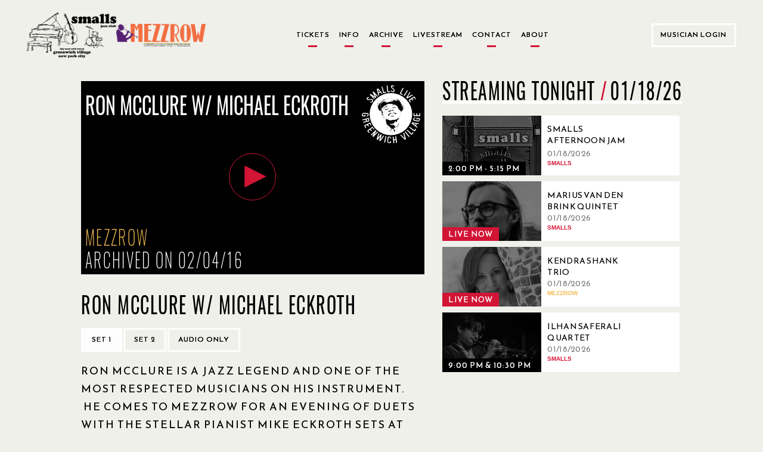

--- FILE ---
content_type: text/html; charset=utf-8
request_url: https://www.smallslive.com/events/18083-ron-mcclure-w-michael-eckroth/
body_size: 61218
content:




<!DOCTYPE html>
<html lang="en">
<head>
  <meta charset="utf-8">
  <meta http-equiv="X-UA-Compatible" content="IE=edge">
  <meta name="viewport" content="width=device-width, initial-scale=1.0, maximum-scale=1.0, user-scalable=no">
  <title>Ron McClure w/ Michael  Eckroth - SmallsLIVE</title>
  <link href="/static/dist/css/main.css" rel="stylesheet" type="text/css" media="all" />
  <link href="/static/toastr/css/toastr.min.css" rel="stylesheet" type="text/css">

  <!-- favicon part -->
    <link rel="apple-touch-icon" sizes="57x57" href="/static/favicon/apple-touch-icon-57x57.png">
    <link rel="apple-touch-icon" sizes="60x60" href="/static/favicon/apple-touch-icon-60x60.png">
    <link rel="apple-touch-icon" sizes="72x72" href="/static/favicon/apple-touch-icon-72x72.png">
    <link rel="apple-touch-icon" sizes="76x76" href="/static/favicon/apple-touch-icon-76x76.png">
    <link rel="apple-touch-icon" sizes="114x114" href="/static/favicon/apple-touch-icon-114x114.png">
    <link rel="apple-touch-icon" sizes="120x120" href="/static/favicon/apple-touch-icon-120x120.png">
    <link rel="apple-touch-icon" sizes="144x144" href="/static/favicon/apple-touch-icon-144x144.png">
    <link rel="apple-touch-icon" sizes="152x152" href="/static/favicon/apple-touch-icon-152x152.png">
    <link rel="apple-touch-icon" sizes="180x180" href="/static/favicon/apple-touch-icon-180x180.png">
    <link rel="icon" type="image/png" href="/static/favicon/favicon-32x32.png" sizes="32x32">
    <link rel="icon" type="image/png" href="/static/favicon/android-chrome-192x192.png" sizes="192x192">
    <link rel="icon" type="image/png" href="/static/favicon/favicon-96x96.png" sizes="96x96">
    <link rel="icon" type="image/png" href="/static/favicon/favicon-16x16.png" sizes="16x16">
    <link rel="manifest" href="/static/favicon/manifest.json">
    <meta name="msapplication-TileColor" content="#d21535">
    <meta name="msapplication-TileImage" content="/static/favicon/mstile-144x144.png">
    <meta name="theme-color" content="#d21535">
  <!-- end of favicon part -->

  <link href='https://fonts.googleapis.com/css?family=Lato:300,400,400italic,700,700italic,900' rel='stylesheet'
        type='text/css'>
  <!-- HTML5 shim and Respond.js for IE8 support of HTML5 elements and media queries -->
  <!-- WARNING: Respond.js doesn't work if you view the page via file:// -->
  <!--[if lt IE 9]>
      <script src="https://oss.maxcdn.com/html5shiv/3.7.2/html5shiv.min.js"></script>
      <script src="https://oss.maxcdn.com/respond/1.4.2/respond.min.js"></script>
    <![endif]-->
    
    <script type="text/javascript" src="/static/js/jquery-2.1.min.js" charset="utf-8"></script>
  
    <meta property="og:url" content="https://www.smallslive.com/events/18083-ron-mcclure-w-michael-eckroth/"/>
    <meta property="og:type" content="website"/>
    <meta property="og:site_name" content="SmallsLIVE"/>
    <meta property="og:title" content="Ron McClure w/ Michael  Eckroth "/>
    <meta property="og:description"
          content="Thursday, February 4, 2016 Thu 04 Feb 2016 - Thu 04 Feb 2016"/>
    
        <meta property="og:image" content="https:https://res.cloudinary.com/dhvjntfe2/image/upload/c_fill,g_auto,h_315,q_auto,w_600/f_jpg/v1/mezzrowstaticmedia/event_images/ronmcclure.jpg"/>
        <meta itemprop="image" content="https:https://res.cloudinary.com/dhvjntfe2/image/upload/c_fill,g_auto,h_315,q_auto,w_600/f_jpg/v1/mezzrowstaticmedia/event_images/ronmcclure.jpg">
    
    <meta property="fb:app_id" content="1417841508485192"/>
    <meta itemprop="name" content="Ron McClure w/ Michael  Eckroth ">
    <meta itemprop="description"
          content="Thursday, February 4, 2016 Thu 04 Feb 2016 - Thu 04 Feb 2016"">

</head>
<body class="home ">

<div class="modal fade" id="logIn" tabindex="-1" role="dialog" aria-hidden="true">
  <div class="modal-dialog">
    <div id="login-modal" class="modal-content custom-modal no-cancel">
        <a href="#" class="close-button"></a>
      <div class="modal-body">
        <p class="title2 accent-color">Welcome to SmallsLIVE</p>
        
        <p class="title1">Musician Login</p>
        
        <form role="form" id="form-login" method="post" action="/accounts/login/?next=/events/18083-ron-mcclure-w-michael-eckroth/">
          <input type="hidden" name="csrfmiddlewaretoken" value="Ds4UfvvrVaSwfKtCZn9EbtsReFtC07UlxEUXh3RXAObfGkMseAjCkqeiIA9Dfqxb">
          <div class="form-group">
            <input type="email" class="form-control" name="login" placeholder="Email">
            <p class="form-error-text hidden" id="login-error"></p>
          </div>
          <div class="form-group">
            <input type="password" class="form-control" name="password" placeholder="Password">
            <p class="form-error-text hidden" id="password-error"></p>
          </div>
          <div class="form-group">
            <p class="form-error-text hidden" id="all-errors"></p>
          </div>
          <div class="form-group flex-column items-center">
            <a class="forgot-password text4 text-grey"
               href="/accounts/password/reset/">
              Forgot Your Password?
            </a>
          </div>
          <div class="form-group flex-column items-center">
            
            <input class="login-button" value="Log in" type="submit">
          </div>
        </form>
        <div style="margin-top: 15px;">
          <p class="text4 text-center">If you have performed at Smalls and Mezzrow and do not have an artist account, please send an email to <a href="mailto:musician@smallslive.com" class="accent-color">musician@smallslive.com</a></p>
        </div>
      </div>
    </div>
  </div>
</div>
<script>
    loginModal = document.getElementById('login-modal')
    $('#login-modal .close-button').click(() => { $('#logIn').modal('toggle') })
   
</script>
<div class="modal fade" id="becomeMemberDialog"
     tabindex="-1" role="dialog" aria-labelledby="myModalLabel"
     aria-hidden="true">
  <div class="modal-dialog">

    <div class="modal-content custom-modal no-cancel">
      <a href="#" class="close-button"></a>
      <div class="modal-body">
        <p class="title2 accent-color">Welcome to SmallsLIVE</p>
        <p class="title3">Become a Member</p>
        <p class="text4 text-grey">
          Already a Member?
          <a class="accent-color underline" id="showSignIn"
             href="#">Sign In</a>
        </p>
        <form role="form" id="form-become-member" method="post"
              action="/accounts/signup/free/?next=/events/18083-ron-mcclure-w-michael-eckroth/">
          <input type="hidden" name="csrfmiddlewaretoken" value="Ds4UfvvrVaSwfKtCZn9EbtsReFtC07UlxEUXh3RXAObfGkMseAjCkqeiIA9Dfqxb">
          <div class="form-group">
            <input type="text" class="form-control" name="first_name" placeholder="First Name">
            <p class="form-error-text hidden" id="first_name-error"></p>
          </div>
          <div class="form-group">
            <input type="text" class="form-control" name="last_name" placeholder="Last Name">
            <p class="form-error-text hidden" id="last_name-error"></p>
          </div>
          <div class="form-group">
            <input type="email" class="form-control" name="email" placeholder="Email">
            <p class="form-error-text hidden" id="email-error"></p>
          </div>
          <div class="form-group">
            <input disabled type="email" class="form-control hidden" name="email2" placeholder="Confirm Email">
            <p class="form-error-text hidden" id="email2-error"></p>
          </div>
          <div class="form-group">
            <input type="password" class="form-control" name="password1" placeholder="Password">
            <p class="form-error-text hidden" id="password1-error"></p>
          </div>
          <div class="form-group">
            <input type="password" class="form-control" name="password2" placeholder="Confirm Password">
            <p class="form-error-text hidden" id="password2-error"></p>
          </div>
          <div class="form-group">
            <p class="form-error-text hidden" id="all-errors"></p>
          </div>
          <div class="form-check form-check-inline">
            <div class="checkbox">
              <label class="text4 text-grey">
                <input type="checkbox" name="newsletter" id="memberSubscribeCheck" checked>
                <span class="checkbox-text">Subscribe to Our Newsletter</span>
              </label>
            </div>
          </div>
          
          <div class="form-group flex-column items-center">
            <input class="login-button" value="Become a member" type="submit">
          </div>
        </form>
        <br/>
        <p class="accent-color text9 text-center">Are you a musician who has performed at Smalls or Mezzrow in the past and doesn’t have an artist account then please contact us directly at musician@smallslive.com.</p>
      </div>
    </div>
  </div>
</div>












<div class="modal fade" id="bitCoinInformationDialog" tabindex="-1" role="dialog" aria-hidden="true">
  <div class="modal-dialog">
    <div class="modal-content custom-modal no-cancel">
      <a href="#" class="close-button"></a>
      <div class="modal-body">
        <p class="title2 accent-color title">Donate by BitCoin</p>
        <!--
          <p class="title-big subtitle"></p>
        //-->

        <p class="text9 justified-text text">
          To donate in Bitcoin, please contact us directly at <a href="mailto:foundation@smallslive.com">foundation@smallslive.com</a>.
        </p>

      </div>
    </div>
  </div>
</div>












<div class="modal fade" id="checkInformationDialog" tabindex="-1" role="dialog" aria-hidden="true">
  <div class="modal-dialog">
    <div class="modal-content custom-modal left no-cancel">
      <a href="#" class="close-button"></a>
      <div class="modal-body">
        <p class="title2 accent-color title">Donate by Check or Wire</p>
        <p class="text9 justified-text text">
          By check:
        </p>
      </div>
      <div class="modal-body left">
        <div class="text-left">
          <p class="text4 justified-text text">
            Please make checks payable to the SmallsLIVE Foundation, Inc.
          </p>
          <p class="text4 justified-text text">
            c/o
          </p>
          <p class="text4 justified-text text">
            The SmallsLIVE Foundation
          </p>
          <p class="text4 justified-text text">
            183 West 10th Street, basement
          </p>
          <p class="text4 justified-text text">
            New York City, NY
          </p>
          <p class="text4 justified-text text">
            10014
          </p>
        </div>
      </div>
      <div class="modal-body">
        <p class="text9 justified-text text">
          By wire:
        </p>
      </div>
      <div class="modal-body left">
        <div class="text-left">
          <p class="text4 justified-text text">
            The SmallsLIVE Foundation, Inc
          </p>
          <p class="text4 justified-text text">
            Tax ID: 38-4083862
          </p>
          <p class="text4 justified-text text">
            c/o
          </p>
          <p class="text4 justified-text text">
            M & T Bank
          </p>
          <p class="text4 justified-text text">
            95 Madison Ave
          </p>
          <p class="text4 justified-text text">
            New York City, NY
          </p>
          <p class="text4 justified-text text">
            10016
          </p>
          <p class="text4 justified-text text">
            Checking Account #986-273-5256
          </p>
          <p class="text4 justified-text text">
            Routing# 022-0000-46
          </p>
        </div>
      </div>
    </div>
  </div>
</div>




<script>
    $().ready(function(){
        $('#messages').click(function(){$(this).hide()})



        $buttons = $(".alert").find('.alert-buttons')
        $buttons.each((index, el) => {
            if(index != $buttons.length - 1){
                $(el).hide()
            }
        })
        $basketAmmountText = $(".alert").find('.text4')
        $basketAmmountText.each((index, el) => {
            if(index != $basketAmmountText.length - 1 && $(el).children('strong').text().charAt(0) == '$'){
                $(el).hide()
            }
        })
   });
    

</script>




  <div class="navigation-bars">
    

    
    


<header class="main-header new-header">
  <div class="flex-row items-center content-space-between">
    <div class="flex-row items-center new-header-img-wrapper">
      <div class="new-header-img">
        <img src="/static/jazz-club-black.png" alt="Jazz Club">
      </div>
      <div class="new-header-img">
        <img src="/static/Mezzrow-logo-transparent.png" alt="Smalls and Mezzrow">
      </div>
    </div>

    <div class="button-row">
      
<a href="/">
    <p class="no-border ">
        Tickets
    </p>
</a>
      
<a href="/tickets/">
    <p class="no-border ">
        Info
    </p>
</a>
      
<a href="/search/archive/">
    <p class="no-border ">
        Archive
    </p>
</a>
      
      
<a href="/livestream/">
    <p class="no-border ">
        Livestream
    </p>
</a>
      
<a href="/contact/">
    <p class="no-border ">
        Contact
    </p>
</a>
      
<a href="/about/">
    <p class="no-border ">
        About
    </p>
</a>
    </div>

    <div class="user-menu white-border-select no-arrow">
      
        
        <button class="white-border-button sign-in-button" href="#logIn" data-toggle="modal">
          Musician Login
        </button>
      
    </div>

  </div>
</header>


<header class="mobile-header">
  <div class="mobile-logo-container">
    <div class="flex-row items-center new-header-img-wrapper">
      <div class="new-header-img">
        <img src="/static/jazz-club-black.png" alt="Jazz Club">
      </div>
      <div class="new-header-img">
        <img src="/static/Mezzrow-logo-transparent.png" alt="Smalls and Mezzrow">
      </div>
    </div>
  </div>
  <div class="mobile-menu-icons flex-row items-center content-space-between">
    <div>
      <i class="fa fa-bars" onclick="toggleSideBar()"></i>
      
    </div>
    
    <div>
      <i class="fa fa-user" onclick="toggleAdmin()"></i>
    </div>
  </div>
  <div id="mobile-user-option-menu" hidden class="mobile-user-option flex-column">
    
    
    <button class="text2 sign-in-button" href="#logIn" data-toggle="modal">
      Musician Login
    </button>
    
  </div>
</header>

<div id="search-bar" class="mobile-search-header">
  <div class="mobile-search-container flex-row items-center">
    <form id="headerSearchForm" action="/search/">
      <input name="q"
             type="text"
             autocomplete="off"
             >
    </form>
    <i id="searchArrow" class="fa fa-arrow-right"></i>
  </div>
</div>
<div class="search-bar-autocomplete-container mobile-search-container"></div>

<div id="side-navigation" class="side-bar-container visible-sm visible-xs visible-md side-bar-hidden">
  <div class="side-navigation-overlay" onclick="toggleSideBar()"></div>
  <div class="side-bar">
    <div class="side-bar-header flex-row">
      <div class="flex-row items-center new-header-img-wrapper">
        <div class="new-header-img">
          <img src="/static/jazz-club-black.png" alt="Jazz Club">
        </div>
        <div class="new-header-img">
          <img src="/static/Mezzrow-logo-transparent.png" alt="Smalls and Mezzrow">
        </div>
      </div>
    </div>
    <div class="flex-column text2">
      
<a href="/">
    <p class="no-border ">
        Tickets
    </p>
</a>
      
<a href="/tickets/">
    <p class="no-border ">
        Info
    </p>
</a>
      
<a href="/search/archive/">
    <p class="no-border ">
        Archive
    </p>
</a>
      
      
      
      
<a href="/livestream/">
    <p class="no-border ">
        Livestream
    </p>
</a>
      
<a href="/contact/">
    <p class="no-border ">
        Contact
    </p>
</a>
      
<a href="/about/">
    <p class="no-border ">
        About
    </p>
</a>
      
    </div>
  </div>
</div>

<!-- Archive button new modal-->
<div class="modal fade" id="archieve-modal" tabindex="-1" role="dialog" aria-hidden="true">
  <div class="modal-dialog">
    <div id="archieve-modal" class="modal-content custom-modal no-cancel">
      <a href="#" class="close-button"></a>
      <div class="modal-body">
        <p class="text4">Here is the modal dummy body text. Go to New Foundation site.</p>
      </div>
    </div>
  </div>
</div>
<script>
  var $side_navigation = $('#side-navigation');

  function toggleSideBar() {
    $side_navigation.toggleClass('side-bar-hidden');

    if (!$side_navigation.hasClass('side-bar-hidden')) {
      $('.today-left').hide();
      $('.today-right').hide();
    } else {
      $('.today-left').show();
      $('.today-right').show();
    }
  }

  function toggleAdmin(){
    if ($("#mobile-user-option-menu").is(":hidden")) {
      $("#mobile-user-option-menu").slideDown("fast");
    } else {
      $("#mobile-user-option-menu").slideUp("fast");
    }
  }

  $("#mobile-user-option-menu .sign-in-button").on("click", function(){
    $("#mobile-user-option-menu").hide();
  })

  function toggleSearch() {
    if(!($('#search-bar').hasClass('mobile-search-header-shown'))){
      $(".search-bar-autocomplete-container").css("display", "none");
    }
  }

  $('.mobile-menu-icons .fa-search').click(function () {
      var headerCount = getHeaderCount();
      if ($('#search-bar').hasClass('mobile-search-header-shown')) {
          $('body').removeClass('headers-' + (headerCount))
          $('body').addClass('headers-' + (headerCount - 1))
      } else {
          $('body').removeClass('headers-' + (headerCount))
          $('body').addClass('headers-' + (headerCount + 1))
      }

      $('#search-bar').toggleClass('mobile-search-header-shown');
      $('.search-container.pad-content').toggleClass('mobile-search-header-shown');
      toggleSearch();
  });

  $(document).ready(function () {
    $('#searchArrow').on('click', function () {
      $('#headerSearchForm').submit();
    });

    $("#headerSearchForm").on("submit", function (e) {
      e.preventDefault();
      var currentTab = $(".search-tabs [data-toggle-tab-group='search-results'].active").data("toggle-tab-target");
      localStorage.setItem("activeSearchTab", currentTab);
      $(this).off("submit").submit();
    });

    var searchTerm = getUrlParameter("q");
    if (searchTerm) {
      searchTerm = searchTerm.replace(/\+/g, ' ');
    } else {
      searchTerm = '';
    }
    if ($('.mobile-menu-icons .fa-search').visible()) {
      if (searchTerm) {
        $('.mobile-menu-icons .fa-search').click();
      }
    }

    if (!searchTerm) {
      localStorage.removeItem("activeSearchTab");
    }

    var previousSelectedTab = localStorage.getItem("activeSearchTab");
    if (previousSelectedTab == "archived-shows") {
      $(".search-tabs [data-toggle-tab-target='archived-shows']").click();
    }
  })

</script>
<script type="text/javascript" src="/static/js/search/search-bar.js"></script>
<script src="/static/js/viewport-lenght-for-ios.js"></script>


    
    
  </div>


<div class="modal fade" id="old-site-dialog" tabindex="-1" role="dialog" aria-hidden="true">
  <div class="modal-dialog">
    <div class="modal-content custom-modal no-cancel">
      <a href="#" class="close-button"></a>
      <div class="modal-body text-left">
       <p class="title2" style="text-transform: none;">Please use this <a class="accent-color live-url" href="">Smalllive</a> for your future useage.</p>
      </div>
    </div>
  </div>
</div>


  
  
  <div class="modal fade in" role="dialog" id="become-a-supporter-dialog" >
    <div class="modal-dialog">
        <div class="modal-content custom-modal no-cancel">
          <a href="#" class="close-button"></a>
          <div class="modal-body">
              <p class="title2 accent-color">ARCHIVE ACCESS</p>
              <!--
              <p class="title1">WHY BECOME A SUPPORTING MEMBER?</p>
              //-->
              <p class="text9 text-justified">
                Please become a Supporting Member of The SmallsLIVE Foundation with a tax-deductable donation to access this content. 
                <!--<br>Supporting Members directly benefit the musicians and the venues.-->
              </p>
              <div class="text4 text-centered button-row margin-top">
                <a class="white-border-button separated" href="/about/">More Info</a>
                <!--
                <a class="white-border-button separated" href="/subscriptions/supporterz/">
                  Become a Supporting Member
                </a>
                -->
              </div>
          </div>
          <div>
          </div>
        </div>
    </div>
  </div>


  

  <div class="modal fade" id="moreInfoFoundationPopup"
     tabindex="-1" role="dialog" aria-labelledby="myModalLabel"
     aria-hidden="true">
  <div class="modal-dialog">

    <div class="modal-content custom-modal no-cancel">
      <a href="#" class="close-button"></a>
      <div class="modal-body">
        <p class="title2 accent-color">Foundation</p>
        <p class="text9">
             The SmallsLIVE Foundation for Jazz Art & Education is a not-for-profit arts organization.  
             Our mission is to subsidize the operation of our venues, recording projects, tours and educational initiatives.  
             During this Covid-19 pandemic our mission is to keep the clubs floating until business can be restored.  
             We will also sponsor live-streamed concerts from the club that will keep the musicians working during this period.  
             We will also be offering emergency aid for Jazz musicians in need due to this calamity.
        </p>
      </div>
    </div>
  </div>
</div>

  <div class="modal fade" id="moreInfoArchivePopup"
     tabindex="-1" role="dialog" aria-labelledby="myModalLabel"
     aria-hidden="true">
  <div class="modal-dialog">

    <div class="modal-content custom-modal no-cancel">
      <a href="#" class="close-button"></a>
      <div class="modal-body">
        <p class="title2 accent-color">Archive</p>
        <p class="text9">The SmallsLIVE Archive is an audio/video library of all the shows at Smalls & Mezzrow.
          Royalties are paid directly to the musicians by The SmallsLIVE Foundation.
          Members sponsor their favorite musicians by listening to their music.</p>
      </div>
    </div>
  </div>
</div>

  <div class="modal fade" id="moreInfoLiveStreamPopup"
     tabindex="-1" role="dialog" aria-labelledby="myModalLabel"
     aria-hidden="true">
  <div class="modal-dialog">

    <div class="modal-content custom-modal no-cancel">
      <a href="#" class="close-button"></a>
      <div class="modal-body">
        <p class="title2 accent-color">Live Stream</p>
        <p class="text9">
             Smalls Jazz Club has been a pioneer in live streaming and began streaming shows live from the venue in 2007.  
             There is no cost to watch our live streams.  During normal operating times the entire evening is streamed.  
             During this Covid-19 pandemic period there will be special live concerts scheduled in advance.
        </p>
      </div>
    </div>
  </div>
</div>

  <div class="modal fade" id="moreInfoCatalogPopup"
     tabindex="-1" role="dialog" aria-labelledby="myModalLabel"
     aria-hidden="true">
  <div class="modal-dialog">

    <div class="modal-content custom-modal no-cancel">
      <a href="#" class="close-button"></a>
      <div class="modal-body">
        <p class="title2 accent-color">SmallsLIVE Catalog</p>
        <p class="text9">The SmallsLIVE Catalog is a collection of individually produced artist projects.
          SmallsLIVE Members may sponsor artists of their choice and receive their music as downloads or CDs.
          Sponsorships directly support the artist.</p>
      </div>
    </div>
  </div>
</div>


  <div class="main-container pad-content home-new">
    

    <div class="event-page-container">

        <div class="flex-column flex event-container">
            
            

<div class="modal fade" id="streamingNotAvailableDialog"
     tabindex="-1" role="dialog" aria-labelledby="myModalLabel"
     aria-hidden="true">
  <div class="modal-dialog medium">
    <div class="modal-content custom-modal">
      <a href="#" class="close-button"></a>

      <div class="modal-body" style="text-align: center;">
        <p class="title2 accent-color">
          This event will be available in the archive approximately on 02/19/2016.
        </p>

        
          <p class="title2 accent-color">
            Current live show:
            <span class="title2" style="color: black;">Kendra Shank Trio</span>
          </p>

          <div>
            <button class="white-border-button">
              <a href="/events/30985-andrea-wolper-john-dimartino-ken-filiano/">
                Live Now
              </a>
            </button>
            <button class="white-border-button cancel-button">Cancel</button>
          </div>
        
      </div>
    </div>
  </div>
</div>

<script>
  $(document).ready(function () {
    var $streamingDialog = $('#streamingNotAvailableDialog');

    $('#streamingNotAvailableDialog .close-button, \
       #streamingNotAvailableDialog .cancel-button').click(function () {
      $streamingDialog.modal('hide');
    });
  });
</script>


  
    
      <!--show archived video-->
      <div tabindex="0" id="videoContainer" class="player-container allowed">
        
        <div id="player-video"></div>
        <div class="player-info" id="playerTextOverlay">
          
<div class="event-overlay">
  <div class="nested-row">
    <p class="event-title-ajax event-info-title">Ron McClure w/ Michael  Eckroth</p>
<!--    <img class="upcoming-logo" src="/static/new_logo_transparent.png" alt="Smalls"-->
<!--                    class="img-circle"/>-->
        <img class="upcoming-logo" src="/static/logo.svg" alt="Smalls"
                    class="img-circle"/>
  </div>
  <div class="mezzrow-color event-venue title5">Mezzrow</div>
  <div class="nested-row--bottom">
    <div class="event-date title5">Archived on 02/04/16</div>
    
  </div>
</div>

        </div>
      </div>
    
    
      <div id="audioContainer" class="player-container" style="display: none;">
        

        <div id="player-audio" class="forbidden"></div>
        <div class="player-info audio" id="playerAudioTextOverlay">
          
<div class="event-overlay">
  <div class="nested-row">
    <p class="event-title-ajax event-info-title">Ron McClure w/ Michael  Eckroth</p>
<!--    <img class="upcoming-logo" src="/static/new_logo_transparent.png" alt="Smalls"-->
<!--                    class="img-circle"/>-->
        <img class="upcoming-logo" src="/static/logo.svg" alt="Smalls"
                    class="img-circle"/>
  </div>
  <div class="mezzrow-color event-venue title5">Mezzrow</div>
  <div class="nested-row--bottom">
    <div class="event-date title5">Archived on 02/04/16</div>
    
    <div class="event-overlay-info event-overlay-info__label title5">
      Audio Only
    </div>
    
  </div>
</div>

        </div>
      </div>
    
  


            <div class="event-container__sub">
                <div class="event-video-info content-space-between">
                    <div class=" flex-column info-container">
                        <div class="event-set-info">
                            <div class="event-info-container">
                                <div class="title-ticket-container">
                                    <div class="current-event event-title title1">Ron McClure w/ Michael  Eckroth</div>
                                    <div class="flex-column ticket-buttons">
                                        <div class="event-player-buttons text-right">
                                            
                                            
                                        </div>
                                    </div>
                                </div>
                                <div class="">
                                    
<div class="event-player-buttons event-change-buttons">

  
    
      <button class="set-select-button white-border-button active"
              data-comments-page="/events/18083-ron-mcclure-w-michael-eckroth/comments/?set=0"
              data-playlist-index="0">Set 1
      </button>
    
  
    
      <button class="set-select-button white-border-button "
              data-comments-page="/events/18083-ron-mcclure-w-michael-eckroth/comments/?set=1"
              data-playlist-index="1">Set 2
      </button>
    
  
  
      <button class="white-border-button audio togglePlayer" style="display: inline;">
        Audio only
      </button>
  
  
    <button class="white-border-button video togglePlayer"
            style="display: none;">
        Video player
    </button>
  

</div>

                                    
                                </div>
                            </div>
                            <div class="current-event event-title event-subtitle title5 accent-color"></div>
                            
                            <div class="current-event event-title title2">Ron McClure is a jazz legend and one of the most respected musicians on his instrument. &nbsp;He comes to Mezzrow for an evening of duets with the stellar pianist Mike Eckroth
Sets at 9:30 PM &amp; 11:00 PM
There is a $20 music charge for this show. &nbsp;$10 for students
Advance purchase your guaranteed seat&nbsp;in the listening room&nbsp;by clicking the link below or just walk-in</div>
                            
                                <div class="mezzrow-color title2 venue-subtitle">Mezzrow</div>
                            
                            

                            
                        </div>
                        <div class="event-overlay-venue">

                            <div class="title5">
                                
                                    02/04/2016
                                
                            </div>
                            <div class="title5">
                                
                            </div>

                        </div>
                    </div>
                </div>
                <div class="event-band">
                    
                        <div class="current_event">
                             
                             <a href="/search/?artist_pk=239" class="artist-link">
                                        Ron McClure / Bass
                             </a>
                            
                        </div>
                    
                        <div class="current_event">
                             
                             <a href="/search/?artist_pk=1370" class="artist-link">
                                        Michael Eckroth / Piano
                             </a>
                            
                        </div>
                    
                    
                </div>
            </div>

            <div class="flex-row event-set-selector"></div>
            
        </div>
        <div class="flex-column event-side">
            
                <div class="event-related-videos tonight">
                    <div class="section-title section-flex">
                        <div class="title1">Streaming Tonight <span class="date-separator" style="margin-right: 5px;">/</span></div>
                        <div class="header-sub title1">01/18/26</div>
                    </div>
                    <div>
                        <div>
                            
                                <div class="flex-row related-video">
                                    
                                        


<a href="/events/31568-smalls-afternoon-jam-session-hosted-by-ryo-sasaki/" style="display: flex; align-items: center;" aria-label="01/18/2026, Smalls Afternoon Jam Session Hosted by Ryo Sasaki">
  <div class="
      
        event-card-small
      ">
    <div class="event-picture-container">
      <div class="picture-border">
        <div class="event-picture">
        <div class="img-overlay"></div>
          
            



    
        
            <img src="https://res.cloudinary.com/dhvjntfe2/image/upload/c_crop,h_293,w_488,x_0,y_0/h_360,q_auto,w_600/f_jpg/v1/smallslivestatic/event_images/Smalls_Front_Sign_Afternoon_E1YDGpl_7RZqP6E.png"/>
        
    


          
        </div>
      </div>
    </div>
    
      <div class="event-dates links1">
          <span class="accent-box hidden">Live Now</span>
          <span class="">2:00 PM - 5:15 PM</span>
      </div>
    
  </div>
  
    <div class="related-info flex-column content-centered">
      <div class="flex-column">
        <div class="text1 related-title">Smalls Afternoon Jam Session Hosted by Ryo Sasaki</div>
        <div class="text1 text-grey">01/18/2026</div>
        
          <div class="accent-color text-uppercase">
            <strong class="smalls-color">Smalls </strong>
          </div>
        
      </div>
    </div>
  
</a>

                                    
                                </div>
                            
                                <div class="flex-row related-video live">
                                    
                                        


<a href="/events/31520-marius-van-den-brink-quintet/" style="display: flex; align-items: center;" aria-label="01/18/2026, Marius Van Den Brink Quintet">
  <div class="
      
        event-card-small
      ">
    <div class="event-picture-container">
      <div class="picture-border">
        <div class="event-picture">
        <div class="img-overlay"></div>
          
            



    
        
            <img src="https://res.cloudinary.com/dhvjntfe2/image/upload/c_crop,h_486,w_810,x_0,y_114/h_360,q_auto,w_600/f_jpg/v1/smallslivestatic/event_images/Screenshot_2025-07-17_at_10.32.24_AM.png"/>
        
    


          
        </div>
      </div>
    </div>
    
      <div class="event-dates links1">
          <span class="accent-box">Live Now</span>
          <span class=" hidden">6:00 PM &amp; 7:30 PM</span>
      </div>
    
  </div>
  
    <div class="related-info flex-column content-centered">
      <div class="flex-column">
        <div class="text1 related-title">Marius Van Den Brink Quintet</div>
        <div class="text1 text-grey">01/18/2026</div>
        
          <div class="accent-color text-uppercase">
            <strong class="smalls-color">Smalls </strong>
          </div>
        
      </div>
    </div>
  
</a>

                                    
                                </div>
                            
                                <div class="flex-row related-video live">
                                    
                                        


<a href="/events/30985-kendra-shank-trio/" style="display: flex; align-items: center;" aria-label="01/18/2026, Kendra Shank Trio">
  <div class="
      
        event-card-small
      ">
    <div class="event-picture-container">
      <div class="picture-border">
        <div class="event-picture">
        <div class="img-overlay"></div>
          
            



    
        
            <img src="https://res.cloudinary.com/dhvjntfe2/image/upload/c_crop,h_997,w_1663,x_94,y_267/h_360,q_auto,w_600/f_jpg/v1/mezzrowstaticmedia/event_images/Screenshot_2026-01-15_at_11.14.23_PM.png"/>
        
    


          
        </div>
      </div>
    </div>
    
      <div class="event-dates links1">
          <span class="accent-box">Live Now</span>
          <span class=" hidden">6:00 PM &amp; 7:30 PM</span>
      </div>
    
  </div>
  
    <div class="related-info flex-column content-centered">
      <div class="flex-column">
        <div class="text1 related-title">Kendra Shank Trio</div>
        <div class="text1 text-grey">01/18/2026</div>
        
          <div class="accent-color text-uppercase">
            <strong class="mezzrow-color">Mezzrow </strong>
          </div>
        
      </div>
    </div>
  
</a>

                                    
                                </div>
                            
                                <div class="flex-row related-video">
                                    
                                        


<a href="/events/31519-ilhan-saferali-quartet/" style="display: flex; align-items: center;" aria-label="01/18/2026, Ilhan Saferali Quartet">
  <div class="
      
        event-card-small
      ">
    <div class="event-picture-container">
      <div class="picture-border">
        <div class="event-picture">
        <div class="img-overlay"></div>
          
            



    
        
            <img src="https://res.cloudinary.com/dhvjntfe2/image/upload/c_crop,h_643,w_1071,x_0,y_53/h_360,q_auto,w_600/f_jpg/v1/smallslivestatic/event_images/ilhan.jpeg"/>
        
    


          
        </div>
      </div>
    </div>
    
      <div class="event-dates links1">
          <span class="accent-box hidden">Live Now</span>
          <span class="">9:00 PM &amp; 10:30 PM</span>
      </div>
    
  </div>
  
    <div class="related-info flex-column content-centered">
      <div class="flex-column">
        <div class="text1 related-title">Ilhan Saferali Quartet</div>
        <div class="text1 text-grey">01/18/2026</div>
        
          <div class="accent-color text-uppercase">
            <strong class="smalls-color">Smalls </strong>
          </div>
        
      </div>
    </div>
  
</a>

                                    
                                </div>
                            
                                <div class="flex-row related-video">
                                    
                                        


<a href="/events/31628-naama-trio/" style="display: flex; align-items: center;" aria-label="01/18/2026, Naama Trio">
  <div class="
      
        event-card-small
      ">
    <div class="event-picture-container">
      <div class="picture-border">
        <div class="event-picture">
        <div class="img-overlay"></div>
          
            



    
        
            <img src="https://res.cloudinary.com/dhvjntfe2/image/upload/c_crop,h_1170,w_1950,x_28,y_1134/h_360,q_auto,w_600/f_jpg/v1/mezzrowstaticmedia/event_images/0FC9D642-12FD-4B40-81E0-F1EE143ED8F9.JPEG"/>
        
    


          
        </div>
      </div>
    </div>
    
      <div class="event-dates links1">
          <span class="accent-box hidden">Live Now</span>
          <span class="">9:00 PM &amp; 10:30 PM</span>
      </div>
    
  </div>
  
    <div class="related-info flex-column content-centered">
      <div class="flex-column">
        <div class="text1 related-title">Naama Trio</div>
        <div class="text1 text-grey">01/18/2026</div>
        
          <div class="accent-color text-uppercase">
            <strong class="mezzrow-color">Mezzrow </strong>
          </div>
        
      </div>
    </div>
  
</a>

                                    
                                </div>
                            
                                <div class="flex-row related-video">
                                    
                                        


<a href="/events/31801-jeff-mcgregor-quartet/" style="display: flex; align-items: center;" aria-label="01/18/2026, Jeff McGregor Quartet">
  <div class="
      
        event-card-small
      ">
    <div class="event-picture-container">
      <div class="picture-border">
        <div class="event-picture">
        <div class="img-overlay"></div>
          
            



    
        
            <img src="https://res.cloudinary.com/dhvjntfe2/image/upload/c_crop,h_546,w_911,x_49,y_126/h_360,q_auto,w_600/f_jpg/v1/smallslivestatic/event_images/IMG_6318.jpeg"/>
        
    


          
        </div>
      </div>
    </div>
    
      <div class="event-dates links1">
          <span class="accent-box hidden">Live Now</span>
          <span class="">11:55 PM - 4:00 AM</span>
      </div>
    
  </div>
  
    <div class="related-info flex-column content-centered">
      <div class="flex-column">
        <div class="text1 related-title">Jeff McGregor Quartet</div>
        <div class="text1 text-grey">01/18/2026</div>
        
          <div class="accent-color text-uppercase">
            <strong class="smalls-color">Smalls </strong>
          </div>
        
      </div>
    </div>
  
</a>

                                    
                                </div>
                            
                        </div>
                    </div>
                </div>
            
            
        </div>
    </div>

    <div class="modal fade flow-modal" id="remove-comment" aria-hidden="true">
        <div class="modal-dialog remove-comment-modal">
            <div class="modal-content custom-modal">
                <a href="#" class="close-button"></a>
                <div class="modal-body">
                    <div class="title1">Removing comments</div>
                    <div class="current-event accent-color text7">Are you sure to remove this comment?</div>
                    <form action="/events/remove_comment/" method="post">
                        <input type="hidden" name="csrfmiddlewaretoken" value="Ds4UfvvrVaSwfKtCZn9EbtsReFtC07UlxEUXh3RXAObfGkMseAjCkqeiIA9Dfqxb">
                        <button type="submit" name="id" value="" class="white-border-button">Confirm</button>
                        <button onclick="$('#remove-comment').modal('hide')" class="white-border-button">Cancel</button>
                    </form>
                </div>
            </div>
        </div>
    </div>
    











<div class="modal fade" id="sponsorshipConfirmationDialog" tabindex="-1" role="dialog" aria-hidden="true">
  <div class="modal-dialog">
    <div class="modal-content custom-modal">
      <a href="#" class="close-button"></a>
      <div class="modal-body">
        <p class="title2 accent-color title">Support musician</p>
        <!--
          <p class="title-big subtitle"></p>
        //-->

        <p class="text9 justified-text text">
          You have chosen to sponsor the live show of <span id="leader-name"></span> on <span id="sponsorship-date"></span>.
          This is a tax deductible donation to the SmallsLIVE Foundation.
        </p>
        <p class="text9 justified-text text">
          The minimum donation amount is $<span id="minimum-donation"></span>, all of which is paid to the musicians on this show.
          You may choose to donate more. Anything donated over the minimum is divided by the musicians and the foundation.
        </p>
        <p class="text9 justified-text text">
          Your name or dedication will be included on our site, in our newsletter and announced at the live concert.
          You may also choose to make this sponsorship anonymously.
        </p>

        <div class="text9" style="width: 100%">
          <label>Your dedication (leave blank for an anonymous donation):</label>
          <form style="width: 100%">
            <input id="dedication" type="text" class="store__form__input" style="width: 100%">
          </form>
        </div>

        <p class="text9 text">
          If you prefer to sponsor a band with a check or transfer, please contact us directly, foundation@smallslive.com
        </p>

        <div class="text4 text-centered" style="display: flex; justify-content: center;">
          <button class="white-border-button cancel-button" style="margin-left: 5px;">Cancel</button>
          <button id="confirmSponsorshipButton"
                  class="white-border-button confirm"
                  style="margin-left: 5px;">Confirm</button>
        </div>
      </div>
    </div>
  </div>
</div>



  </div>



  
    

<footer class="footer-info flex-column items-center active">
    <div class="text-grey">Copyright ®2026 SmallsLIVE All rights reserved.</div>
</footer>

  


<div id="mobile_detector" class="visible-xs" style="width: 1px; height: 1px; display: inline; position: fixed; z-index: -1"></div>


<script type="text/javascript" src="/static/js/jquery.mobile.custom.min.js" charset="utf-8"></script>
<script type="text/javascript" src="/static/js/jquery-ui.js" charset="utf-8"></script>
<script type="text/javascript" src="/static/js/jquery.visible.min.js" charset="utf-8"></script>
<script type="text/javascript" src="/static/js/bootstrap.min.js" charset="utf-8"></script>
<script type="text/javascript" src="/static/js/slick/slick.min.js" charset="utf-8"></script>
<script type="text/javascript" src="/static/js/raphael-min.js" charset="utf-8"></script>
<script type="text/javascript" src="/static/js/imgCoverEffect.min.js" charset="utf-8"></script>
<script type="text/javascript" src="/static/js/base.js" charset="utf-8"></script>
<script type="text/javascript" src="/static/js/utils.js" charset="utf-8"></script>
<script type="text/javascript" src="/static/js/signup_form.js" charset="utf-8"></script>
<script type="text/javascript" src="/static/js/white-border-select.js" charset="utf-8"></script>
<script type="text/javascript" src="/static/js/owl.carousel.min.js" charset="utf-8"></script>
<script type="text/javascript" src="/static/js/custom_owl_carousel.js" charset="utf-8"></script>
<script type="text/javascript" src="/static/js/custom_recently_added_carousel.js" charset="utf-8"></script>
<script type="text/javascript" src="/static/js/custom_popular_carousel.js" charset="utf-8"></script>
<script type="text/javascript" src="/static/js/custom_highlights_carousel.js" charset="utf-8"></script>
<script type="text/javascript" src="/static/js/custom_catalog_carousel.js" charset="utf-8"></script>
<script type="text/javascript" src="/static/toastr/js/toastr.min.js" charset="utf-8"></script>


<script>
  (function(i,s,o,g,r,a,m){i['GoogleAnalyticsObject']=r;i[r]=i[r]||function(){
  (i[r].q=i[r].q||[]).push(arguments)},i[r].l=1*new Date();a=s.createElement(o),
  m=s.getElementsByTagName(o)[0];a.async=1;a.src=g;m.parentNode.insertBefore(a,m)
  })(window,document,'script','//www.google-analytics.com/analytics.js','ga')
  ga('create', 'UA-68202880-1', 'auto');
  ga('send', 'pageview');
</script>
<script src="/static/js/utils.js"></script>
<script src="/static/js/modal.js"></script>
<script>

  // keep track of scripts across the site
  var isPaymentScriptLoaded = false;
  var isPayPalScriptLoaded = false;
  var isCardScriptLoaded = false;

  $(document).ready(function() {

    var site_url = document.location.href;
    var protocol = 'https';
    var site = 'https://' + document.location.host
    if(!(site_url.includes(protocol))){
      $('#old-site-dialog').modal('show');

      $( "#old-site-dialog" ).on('shown.bs.modal', function(){
        $('.live-url').attr('href', site);
        $('.live-url').text(site)
      });
    }

    var signInModal = $('#logIn');
    var becomeMemberModal = $('#becomeMemberDialog');

    var becomeMember = $('#becomeMemberButton');
    becomeMember.on('click', function () {
      var signInAction = signInModal.find("form").attr("action");
      var parts = signInAction.split("next=");
      var signInNext = "";
      if (parts.length > 1) {
        signInNext = parts[1];
      }
      signInModal.modal("hide");

      becomeMemberModal.modal("show");
      // Make sure next url is preserved
      var signUpAction = becomeMemberModal.find('form').attr('action');
      parts = signUpAction.split("next=");
      if (parts.length > 1) {
        if (signInNext) {
          signUpAction += "&next_after_confirm=" + signInNext;
          becomeMemberModal.find('form').attr("action", signUpAction);
        }
      }
    });

    var showSignIn = $('#showSignIn');
    showSignIn.on('click', function () {
      becomeMemberModal.modal('hide');
      signInModal.modal('show');
    });

    var userMenu = $('#userMenu');
    userMenu.on('change', function () {
        var value = userMenu.val();

        if (value === 'logout') {
            window.location = "/accounts/logout/";
        } else if (value === 'my_downloads') {
            window.location = "/multimedia/my-downloads/";
        } else if (value === 'artist_dashboard') {
            window.location = "/artist-dashboard/my-events/past/";
        } else if (value === 'account_info') {
            window.location = "/accounts/settings/";
        } else if (value === "home") {
          window.location = "/";
        }
    });
  });
</script>



  <script>
    var smallsConfig = {
      display: {
          isMobile: function () { return $('#mobile_detector').is(':visible') }
      },
      user: {
        isAuthenticated: false
      }
    };
  </script>




    <script type="text/javascript" src="/static/js/moment.min.js"></script>
    <script>
        var showRegister = function() {
            $('#becomeMemberDialog').modal('show');
        };

        $(document).ready(function() {
            if($('.event-page-container .tonight').length){
                var referrer =  document.referrer;
                if(referrer.includes('/search/archive/') || referrer.includes('/search/')){
                    $('.event-page-container .tonight').hide();
                }

            }
        });
    </script>
    <script src="https://jwpsrv.com/library/w1FDmNWFEeS9qhJtO5t17w.js"></script>
    <script src="https://cdnjs.cloudflare.com/ajax/libs/jquery.form/3.51/jquery.form.min.js"></script>
    <script src="/static/js/subpages.js"></script>
    <script>
        function checkAndHideTickets() {
            var availableEventTickets = $(".buy-tickets");
            availableEventTickets.each(function() {
                var cutoffTime = $(this).data('ticket-purchase-cutoff');
                var cutoffDate = moment(cutoffTime, 'YYYY-MM-DD HH:mm');
                var currentTime = moment();
                if (currentTime.isAfter(cutoffDate)) {
                    $(this).hide();
                }
            });
        }

        $(document).ready(function () {
            setInterval(checkAndHideTickets, 60000)

            $('#btn-tickets').click(function () {
                $('#ticketsDialog').modal('show');
            });
            $('#btn-tickets-sold-out').click(function (e) {
                e.preventDefault();
                $('#ticketsSoldOutDialog').modal('show');
            });
            var $form;
            $('.buy-tickets').click(function(e) {
                e.preventDefault();
                $form = $(this).closest('form');
                $('#ticket-time').text( $(this).data('ticket-time'));
                $('#ticket-price').text($(this).data('ticket-price'));
                $('#walk-in-price').text($(this).data('walk-in-price'));
                $('#ticket-available').text($(this).data('ticket-availability'));
                $('#buy-tickets-dialog').modal('show');

                

                    //$('#becomeMemberDialog').modal('show');

                
            });

            $('#confirm-buy-tickets').click(function (e) {
                e.preventDefault();
                $.ajax({
                    type: "POST",
                    url: $form.attr("action"),
                    data: $form.serialize(),
                    success: function(data) {
                        if (data.error) {

                        } else {
                            window.location = "/subscriptions/tickets/?flow_type=ticket_support";
                        }
                    },
                    error: function() {}
                });
            });

            $('#cancel-buy-tickets').click(function (event) {
                event.preventDefault();
                $form = null;
                $('#buy-tickets-dialog').modal('toggle');
            });

            $('.tickets-sold-out').click(function(e) {
                e.preventDefault();
                $('#tickets-sold-out-dialog').modal('show');
            });

            var subpages = window.subpages;
            subpages.register();
            subpages.loadAll();

            $(document).on('click', '.remove-comment', function () {
                $('#remove-comment').modal('show',true)
                $('#remove-comment button').val($(this).data("value"))
            })

            // Scroll related events until live is visible

            

        });

        $(document).on('click', '[data-playlist-index]', function (ev) {
            var subpage = subpages.get('comments');
            if (subpage) {
                subpage.setUrl($(this).data('comments-page'));
            }
        });


    </script>

    
        
    


  <script>
    $(document).ready(function () {
      // taken from _event_details_upcoming.html
      $('#btn-play-event, .event-overlay').click(function () {
        /* Show 'sign in' modal if user is not logged in. Otherwise, redirect
        to the live stream view if the show is about to start. */
        if (smallsConfig.user.isAuthenticated) {
          inactive = ('true')
          var allowStreamingTime = moment("");
          if (moment() - allowStreamingTime > 0) {
            window.location = "";
          } else {
            $('#streamingNotAvailableDialog').modal('show');
          }

        } else {
          /* var $modal = $('#becomeMemberDialog');
          $modal.modal('show'); */
          /*  var $modal = $('#archieve-modal');
          $modal.modal('show'); */
        }
      });

      

      
        var player;
        $('.set-select-button').on('click', function () {
          var selectedIndex = $(this).data('playlist-index');
          player.playlistItem(selectedIndex);
          $('#set-number').html(selectedIndex + 1);
          $('.set-select-button').removeClass('active');
          $(this).toggleClass('active');
        });
      

      
          console.log("Here")
        audioPlayer = jwplayer("player-audio").setup({
          primary: 'html5',
          playlist: [
            
              {
                sources: [{
                  file: "https://s3.amazonaws.com:443/Mezzrowmp3/2016-02-04/1533-1.mp3?Signature=2IdSklf5FMZbbj86tfpRL7oJGBo%3D&Expires=1768785900&AWSAccessKeyId=AKIARJSQW7JO4ZFTCN4T",
                  type: "mp3"
                }],
                image:   
                            



  
    "https://res.cloudinary.com/dhvjntfe2/image/upload/c_crop,h_272,w_454,x_0,y_16/q_auto,w_600/f_jpg/v1/mezzrowstaticmedia/event_images/ronmcclure.jpg"
  


                          

                ,
                mediaid: 46218
              },
            
              {
                sources: [{
                  file: "https://s3.amazonaws.com:443/Mezzrowmp3/2016-02-04/1533-2.mp3?Signature=hqvJsrhxnuxhBRIuSG1xNvCZT6s%3D&Expires=1768785900&AWSAccessKeyId=AKIARJSQW7JO4ZFTCN4T",
                  type: "mp3"
                }],
                image:   
                            



  
    "https://res.cloudinary.com/dhvjntfe2/image/upload/c_crop,h_272,w_454,x_0,y_16/q_auto,w_600/f_jpg/v1/mezzrowstaticmedia/event_images/ronmcclure.jpg"
  


                          

                ,
                mediaid: 46219
              }
            
          ],
          width: "100%",
          height: "45.3vw", // If you change this please be kind and change the corresponding css.
          aspectratio: "16:9"
        });
        player = audioPlayer;
        audioPlayer.on('play', function () {
          var $videoContainer = $('#videoContainer');
          if ($videoContainer.hasClass('forbidden')) {
            videoPlayer.stop();
            audioPlayer.stop();
            var modal = '#becomeMemberDialog';
            if (smallsConfig.user.isAuthenticated) {
              modal = '#become-a-supporter-dialog';
            }
            $(modal).modal('show');
          } else {
            
            
          }
        });

        audioPlayer.on('pause', function () {
          $("#playerAudioTextOverlay .event-overlay").addClass("audio");
          
        });

        audioPlayer.on('ready', function () {
          var playlist = audioPlayer.getPlaylist();
          var playlistItems = "";
          $.each(playlist, function (index, item) {
            playlistItems += '<button class="';
            if (index === 0) {
              playlistItems += ' active';
            }
            playlistItems += '" data-comments-page="' + '/events/18083-ron-mcclure-w-michael-eckroth/comments/?set=' + index;
            playlistItems += '" data-playlist-index="' + index + '">Set ' + (index + 1) + '</button>';
          });
          $("#audio-sets-list").html(playlistItems);
        });

        $('#audio-sets-list').on('click', 'button', function () {
          var currentIndex = audioPlayer.getPlaylistIndex();
          var selectedIndex = $(this).data('playlist-index');
          audioPlayer.playlistItem(selectedIndex);
          $('#set-number').html(selectedIndex + 1);
          $(this).toggleClass('active');
          $('#audio-sets-list button[data-playlist-index=' + currentIndex + ']').toggleClass('active');
        });
      
      
      
        videoPlayer = jwplayer("player-video").setup({
            primary: 'html5',
            playlist: [
                
                {
                    sources: [{
                        file: "https://s3.amazonaws.com:443/MezzrowVid/2016-02-04/360p/1533-1_360p.mp4?Signature=CYUrhl8lpqFrGjAs9Yj%2Bg8DjQKY%3D&Expires=1768785900&AWSAccessKeyId=AKIARJSQW7JO4ZFTCN4T",
                        type: "mp4"
                    }],
                    mediaid: 41220,
                    image: 
                          



  
    "https://res.cloudinary.com/dhvjntfe2/image/upload/c_crop,h_272,w_454,x_0,y_16/q_auto,w_600/f_jpg/v1/mezzrowstaticmedia/event_images/ronmcclure.jpg"
  


                        
                },
                
                {
                    sources: [{
                        file: "https://s3.amazonaws.com:443/MezzrowVid/2016-02-04/360p/1533-2_360p.mp4?Signature=JPmr7xmlWRQPeoxj3EkbzEFRQpo%3D&Expires=1768785900&AWSAccessKeyId=AKIARJSQW7JO4ZFTCN4T",
                        type: "mp4"
                    }],
                    mediaid: 41221,
                    image: 
                          



  
    "https://res.cloudinary.com/dhvjntfe2/image/upload/c_crop,h_272,w_454,x_0,y_16/q_auto,w_600/f_jpg/v1/mezzrowstaticmedia/event_images/ronmcclure.jpg"
  


                        
                }
                
            ],
            skin: "https:/static/jwplayer-skin/smalls.xml",
            width: "100%",
            aspectratio: "16:9",
            cast: {}
        });
        player = videoPlayer;
        videoPlayer.on('play', function () {
            var $videoContainer = $('#videoContainer');
            if ($videoContainer.hasClass('forbidden')) {
              videoPlayer.stop();
              audioPlayer.stop();
              var modal = '#becomeMemberDialog';
              if (smallsConfig.user.isAuthenticated) {
                modal = '#become-a-supporter-dialog';
              }
              $(modal).modal('show');

            } else {
              var $overlay = $('#playerTextOverlay');
              $overlay.addClass('hidden');
              $overlay.removeClass('paused');
              audioPlayer.pause(true);
              
              
              $overlay.css('opacity', 0);
            }

        });
          videoPlayer.on('pause', function() {
            var $overlay = $('#playerTextOverlay');
            $overlay.removeClass('hidden');
            $overlay.addClass('paused');
            
            $overlay.css('opacity', 1);
          });
      

      if ($("#videoContainer").length === 0) {
        $('#videoContainer').hide();
        $('#audioContainer').show()
        $this = $('.white-border-button.audio.togglePlayer');
        $this.hide();
      }

      $('.togglePlayer').click(function () {

        $this = $(this);
        if ($this.hasClass('video')) {
          if($("#audioContainer").length > 0){
            jwplayer("player-audio").pause(true)
          }
          $this.parent().find('.audio').css('display', 'inline');
          $this.hide();
          $('#videoContainer').show();
          $('#audioContainer').hide()
          player = videoPlayer;
        } else {
          if($("#videoContainer").length > 0){
            jwplayer("player-video").pause(true)
          }
          $this.parent().find('.video').css('display', 'inline');
          $this.hide();
          $('#audioContainer').show();
          $('#videoContainer').hide();
          player = audioPlayer;
        }

        // Update comments page.
        var url = $('button[data-playlist-index]:visible.active').data('comments-page');
        var comments = subpages.get('comments');
        if (comments) {
          comments.setUrl(url);
        }
      });
    });
  </script>


<script>
  $(function() {
      
  });
</script>

</body>
</html>


--- FILE ---
content_type: text/plain
request_url: https://www.google-analytics.com/j/collect?v=1&_v=j102&a=1690994452&t=pageview&_s=1&dl=https%3A%2F%2Fwww.smallslive.com%2Fevents%2F18083-ron-mcclure-w-michael-eckroth%2F&ul=en-us%40posix&dt=Ron%20McClure%20w%2F%20Michael%20Eckroth%20-%20SmallsLIVE&sr=1280x720&vp=1280x720&_u=IEBAAEABAAAAACAAI~&jid=877220881&gjid=350195849&cid=841193483.1768778704&tid=UA-68202880-1&_gid=1549974240.1768778704&_r=1&_slc=1&z=1805075998
body_size: -451
content:
2,cG-DJDPDG0RP8